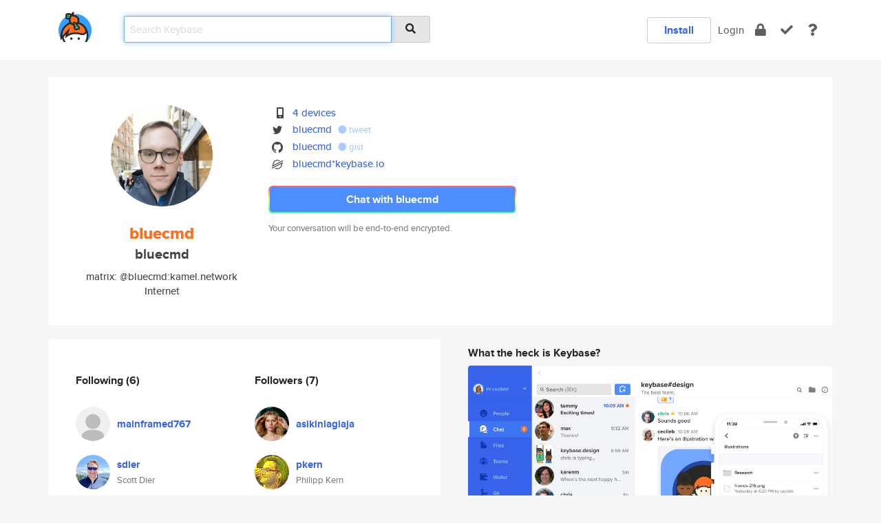

--- FILE ---
content_type: text/html; charset=utf-8
request_url: https://keybase.io/bluecmd
body_size: 6494
content:
<!DOCTYPE html>
<html id="">

  <!--~~~~~~~~~~~~~~~~~~~~~~~~~~~~~~~~~~~~~~~~~~~~~~~~~~~~~~~~~~~~~~~~~~~~~~~~

                              K E Y   B A S E

                            crypto for everyone

                        because no one we know ever
                      seems to have a public key. :-(

     No Google Analytics or other 3rd party hosted script tags on Keybase.

     And this has the added bonus that we'll never be able to serve ad code.

                                    \o/  \o/
                                  keybase team

  ~~~~~~~~~~~~~~~~~~~~~~~~~~~~~~~~~~~~~~~~~~~~~~~~~~~~~~~~~~~~~~~~~~~~~~~~~-->

  <head>
    <title>bluecmd (bluecmd) | Keybase</title>
    <meta       name="viewport"    content="width=device-width, initial-scale=1.0, maximum-scale=1.0, user-scalable=no">
    <link       href="/_/brew/_/52e9d104/sitewide-css.css"      rel="stylesheet">
    
    <script type="text/javascript" nonce="2cedac7f-e226-461b-aaa2-0c08b73cddd9" src="/_/brew/_/906baaf9/sitewide-js.js"></script>

    <meta    charset="UTF-8" />
    

<meta name="Description" content="bluecmd (bluecmd) is now on Keybase, an open source app for encryption and cryptography."><meta property="og:description" content="bluecmd (bluecmd) is now on Keybase, an open source app for encryption and cryptography."><meta name="twitter:site" content="@bluecmd"><meta name="twitter:image" content="https://s3.amazonaws.com/keybase_processed_uploads/85750f1a779d5a28ecd56cca233e9305_360_360.jpg"><meta name="twitter:title" content="bluecmd (bluecmd) on Keybase"><meta name="twitter:description" content="bluecmd (bluecmd) is now on Keybase, an open source app for encryption and cryptography."><meta property="og:image"  content="https://s3.amazonaws.com/keybase_processed_uploads/85750f1a779d5a28ecd56cca233e9305_360_360.jpg"><meta property="og:image:width" content="360"><meta property="og:image:height" content="360">

    <script type="text/javascript" nonce="2cedac7f-e226-461b-aaa2-0c08b73cddd9">
    window.csrf_token="lgHZIDJmNDk5MjQwZTRlOGY0ZDkzZTRmMzBmZjBlNDVlNjA4zmlyexHOAxcEAMDEIAvcOueGJ13Ng6VnRbTnN5VuuT+jkHbqs8zlO/x5sbb1";
    </script>
  </head>

  
  <body id="">
  <div class="run-mode run-mode-prod">
    <div class="grid-monitor"> 
      <input id="url_base" type="hidden" value="https://keybase.io/"/>

        <div id="navbar-top">
          <div class="navbar navbar-fixed-top navbar-default" role="navigation" data-active-tab="">

            <div class="container navbar-container">
              <div class="row">

                <div class="col-xs-2 col-sm-1">
                  <div class="navbar-header">
                    <div class="navbar-brand">
                      <a href="/" aria-label="home">
                        <img src="/images/icons/icon-keybase-logo-48.png" srcset="/images/icons/icon-keybase-logo-48@2x.png 2x" width="48" height="48" />
                      </a>
                    </div>
                    <div class="staging-notice">Keybase Staging Server</div>
                  </div>
                </div>

                <div class="col-xs-10 col-sm-5">
                  <div class="nav-search-wrapper">
                    <div class="input-group form-group">
                      <input type="text" class="form-control auto-focus nav-search-input  " data-focus-priority="0" placeholder="Search Keybase"
                      autocapitalize="off" autocorrect="off" autocomplete="off" spellcheck="false">
                      <span class="input-group-addon"><i class="fas fa-search"></i></span>
                    </div>
                  </div>
                </div>

                <div class="col-xs-12 col-sm-6">    

      <table class="nav navbar-right navbar-buttons pull-right">
        <tr>
        
            <td>
              
              <a href="/download" class="btn btn-secondary">Install</a>
            </td>
            <td><a onclick="return false;" href="#_" class="navbar-link link-login ">Login</a></td>
            <td class="nav-btn "><div class="auto-tooltip" title="Encrypt"><a href="/encrypt" aria-label="encrypt"><i class="fas fa-lock"></i></a></div></td>
            <td class="nav-btn " ><div class="auto-tooltip" title="Verify"><a href="/verify" aria-label="verify"><i class="fas fa-check"></i></a></div></td>
            <td class="hidden-xs nav-btn "   ><div class="auto-tooltip" title="Docs"><a href="http://book.keybase.io" aria-label="docs"><i class="fas fa-question"></i></a></div></td>
          
        </tr>
      </table>
</div>

              </div>
            </div>
          </div>
        </div>



      
    

<div id="autoreset-event-error" class="container alert alert-warning" style="text-align:center; display:none;">
  <span id="autoreset-event-error-msg">  </span>
  <button type="button" class="close"><span id="autoreset-event-error-close">×</span></button>
</div>
<div id="autoreset-event-success" class="container alert alert-success" style="text-align:center; display:none;">
  <span id="autoreset-event-success-msg">  </span>
  <button type="button" class="close"><span id="autoreset-event-success-close">×</span></button>
</div>




      
      <div class="modal modal-primary" id="shared-modal" data-backdrop="static">
      </div>

      
      <div class="content">
        

<input type="hidden" id="is-self-view" value="0">
<div id="page-user">


    <div class="user-header">
    <div class="container">
      <div class="row header-row kb-main-card">
        <div class="col-sm-4 col-lg-3 col-profile-heading">
          
<div class="profile-heading" data-username="bluecmd" data-uid="ef02a3833c941dbe5818e1a2c7382f19">

  <div class="picture user-profile-picture">
    
        <img src="https://s3.amazonaws.com/keybase_processed_uploads/85750f1a779d5a28ecd56cca233e9305_360_360.jpg" class="img-circle" width="148" height="148">
      
  </div>


  <div class="full-name ">
    <div class="username ">bluecmd</div>
    
        bluecmd
      
  </div>
  

  
      <div class="bio">
        
            matrix: @bluecmd:kamel.network
          
      </div>
    
      <div class="location">
        
            Internet
          
      </div>
    

</div>

        </div>
        <div class="col-sm-8 col-lg-9 col-identity-heading">
          
<div class="identity-heading">

  <div class="visible-xs">
    
<div class="track-action-wrapper">
  

  <span class="btn-gradient"><a href="#_" onclick="return false;" class="btn btn-primary   app-redirector app-redirector-primary" data-app-target="chat/bluecmd"><span class="hidden-xs">Chat with bluecmd</span><span class="visible-xs">Start a chat</span></a></span><br/>
  <span class="small">Your conversation will be end-to-end encrypted.</span>

  

</div>

  </div>

  <div class="row">
    <div class="col-sm-7">
        
    

        

  <div class="identity-table">
    
        <div class="it-item">
          <i class="icon-kb-iconfont-identity-devices"></i>
          <a href="/bluecmd/devices">4 devices</a>
        </div>
      
<div class="it-item">
  <img class="it-icon" width="16px" height="16px"
     srcset="/images/paramproofs/services/twitter/logo_black_16.png 16w, /images/paramproofs/services/twitter/logo_black_16@2x.png 32w" />

  <a href="https://twitter.com/bluecmd" rel="me">bluecmd</a>
  <span class="proof-tags">
  
        <a class="proof-tag proof-tag-state-1" href="https://twitter.com/bluecmd/status/1161343664175685632"><i class="fas fa-certificate"></i>
          tweet
        </a>
      
  </span>
</div>

<div class="it-item">
  <img class="it-icon" width="16px" height="16px"
     srcset="/images/paramproofs/services/github/logo_black_16.png 16w, /images/paramproofs/services/github/logo_black_16@2x.png 32w" />

  <a href="https://github.com/bluecmd" rel="me">bluecmd</a>
  <span class="proof-tags">
  
        <a class="proof-tag proof-tag-state-1" href="https://gist.github.com/f23b3df80967dca8a66da8d63d8d8017"><i class="fas fa-certificate"></i>
          gist
        </a>
      
  </span>
</div>

          <div class="it-item">
            <img class="it-icon" width="16px" height="16px"
     srcset="/images/paramproofs/services/stellar/logo_black_16.png 16w, /images/paramproofs/services/stellar/logo_black_16@2x.png 32w" />

            <a href="#_" onclick="return false;" class="view-stellar-address"
              data-username="bluecmd">bluecmd*keybase.io</a>
          </div>
        
    <div class="clearfix"></div>
  </div>

        
<div class="identity-table">
  

  <div class="clearfix"></div>
</div>

    </div>
    <div class="col-sm-5 col-dropdown">
        

    </div>
  </div>

  

  <div class="hidden-xs">
    
<div class="track-action-wrapper">
  

  <span class="btn-gradient"><a href="#_" onclick="return false;" class="btn btn-primary btn-md app-redirector app-redirector-primary" data-app-target="chat/bluecmd"><span class="hidden-xs">Chat with bluecmd</span><span class="visible-xs">Start a chat</span></a></span><br/>
  <span class="small">Your conversation will be end-to-end encrypted.</span>

  

</div>

  </div>

</div>

        </div>
      </div>
    </div>
  </div>

  <div class="user-body">

    <div class="container">
      <div class="row">
        <div class="col-md-6 col-tracking-table">

          

          

<div class="tracking" id="profile-tracking-section">
  
    <div class="row">
      <div class="col-xs-12 kb-main-card">

          <div class="row">
            <div class="col-xs-6 tracking-col">
              <h4>Following <span class="num">(6)</span></h4>
              <table class="follower-table">
                
      <tr data-uid="55960e56e8f040f96c6e78610d2c8719" class="follower-row">
        <td>
          
              <a href="/mainframed767"><img class="img img-circle" src="/images/no-photo/placeholder-avatar-180-x-180.png" width="50" height="50"></a>
            
        </td>
        <td class="td-follower-info">
          <a href="/mainframed767" class="username ">mainframed767</a><br/>
          <span class="small"></span>
        </td>
      </tr>
    
      <tr data-uid="36379a73a66d6ea7988218992133c719" class="follower-row">
        <td>
          
              <a href="/sdier"><img class="img img-circle" src="https://s3.amazonaws.com/keybase_processed_uploads/d8091559a4de9b6a73f64898dc192205_200_200.jpg" width="50" height="50"></a>
            
        </td>
        <td class="td-follower-info">
          <a href="/sdier" class="username ">sdier</a><br/>
          <span class="small">Scott Dier</span>
        </td>
      </tr>
    
      <tr data-uid="f94e1726dd092e4042de8db99a120500" class="follower-row">
        <td>
          
              <a href="/kev009"><img class="img img-circle" src="https://s3.amazonaws.com/keybase_processed_uploads/00975eda0fda28069aaba471b4538305_200_200_square_200.jpeg" width="50" height="50"></a>
            
        </td>
        <td class="td-follower-info">
          <a href="/kev009" class="username ">kev009</a><br/>
          <span class="small">Kevin Bowling</span>
        </td>
      </tr>
    
      <tr data-uid="371f60bcb740455e3238180f41a24c00" class="follower-row">
        <td>
          
              <a href="/wizardofzos"><img class="img img-circle" src="https://s3.amazonaws.com/keybase_processed_uploads/0b38cad48914d9b71419a4f91a45e205_200_200.jpg" width="50" height="50"></a>
            
        </td>
        <td class="td-follower-info">
          <a href="/wizardofzos" class="username ">wizardofzos</a><br/>
          <span class="small">Henri Kuiper</span>
        </td>
      </tr>
    
      <tr data-uid="cd3b353e9f98b91910b53ca6586fa219" class="follower-row">
        <td>
          
              <a href="/nogonosa"><img class="img img-circle" src="https://s3.amazonaws.com/keybase_processed_uploads/f0d709d32935268b743adabf4aed4f05_200_200.jpg" width="50" height="50"></a>
            
        </td>
        <td class="td-follower-info">
          <a href="/nogonosa" class="username ">nogonosa</a><br/>
          <span class="small">GiRa</span>
        </td>
      </tr>
    
      <tr data-uid="2cd96316ea3f39b1c3b286c71e450e19" class="follower-row">
        <td>
          
              <a href="/rctl"><img class="img img-circle" src="https://s3.amazonaws.com/keybase_processed_uploads/e0ecd6b3593e04bfde2069cdff061005_200_200.jpg" width="50" height="50"></a>
            
        </td>
        <td class="td-follower-info">
          <a href="/rctl" class="username ">rctl</a><br/>
          <span class="small">Rasmus Jönsson</span>
        </td>
      </tr>
    

              </table>
            </div>
            <div class="col-xs-6 trackers-col">
              <h4>Followers <span class="num">(7)</span></h4>
              <table class="follower-table">
                
      <tr data-uid="813a06a6da96a83e2de740e4137d5c19" class="follower-row">
        <td>
          
              <a href="/asikinlagiaja"><img class="img img-circle" src="https://s3.amazonaws.com/keybase_processed_uploads/2a117e71119d884769326ebc8a97f105_200_200.jpg" width="50" height="50"></a>
            
        </td>
        <td class="td-follower-info">
          <a href="/asikinlagiaja" class="username ">asikinlagiaja</a><br/>
          <span class="small"></span>
        </td>
      </tr>
    
      <tr data-uid="f30e2c8f2a2caa8f9e635d6fa9c82919" class="follower-row">
        <td>
          
              <a href="/pkern"><img class="img img-circle" src="https://s3.amazonaws.com/keybase_processed_uploads/d3c5283216ee39e28a498e3ffed6aa05_200_200.png" width="50" height="50"></a>
            
        </td>
        <td class="td-follower-info">
          <a href="/pkern" class="username ">pkern</a><br/>
          <span class="small">Philipp Kern</span>
        </td>
      </tr>
    
      <tr data-uid="5457d70af8a2c825a2b7538e44003c19" class="follower-row">
        <td>
          
              <a href="/palal"><img class="img img-circle" src="/images/no-photo/placeholder-avatar-180-x-180.png" width="50" height="50"></a>
            
        </td>
        <td class="td-follower-info">
          <a href="/palal" class="username ">palal</a><br/>
          <span class="small">Biryukov Rufin</span>
        </td>
      </tr>
    
      <tr data-uid="512bd942a91a2c0f4477312c14ad9919" class="follower-row">
        <td>
          
              <a href="/garonevbollemt"><img class="img img-circle" src="https://s3.amazonaws.com/keybase_processed_uploads/aa3935ac5d418143781fe8df137dd305_200_200.jpg" width="50" height="50"></a>
            
        </td>
        <td class="td-follower-info">
          <a href="/garonevbollemt" class="username ">garonevbollemt</a><br/>
          <span class="small">Kolemin Donat</span>
        </td>
      </tr>
    
      <tr data-uid="f94e1726dd092e4042de8db99a120500" class="follower-row">
        <td>
          
              <a href="/kev009"><img class="img img-circle" src="https://s3.amazonaws.com/keybase_processed_uploads/00975eda0fda28069aaba471b4538305_200_200_square_200.jpeg" width="50" height="50"></a>
            
        </td>
        <td class="td-follower-info">
          <a href="/kev009" class="username ">kev009</a><br/>
          <span class="small">Kevin Bowling</span>
        </td>
      </tr>
    
      <tr data-uid="78cb777c4152d238cb3a055ca6062800" class="follower-row">
        <td>
          
              <a href="/holmboe"><img class="img img-circle" src="https://s3.amazonaws.com/keybase_processed_uploads/7b744d213f6086d36276b6a91c4e8805_200_200.jpg" width="50" height="50"></a>
            
        </td>
        <td class="td-follower-info">
          <a href="/holmboe" class="username ">holmboe</a><br/>
          <span class="small">Henrik Holmboe</span>
        </td>
      </tr>
    
      <tr data-uid="cd3b353e9f98b91910b53ca6586fa219" class="follower-row">
        <td>
          
              <a href="/nogonosa"><img class="img img-circle" src="https://s3.amazonaws.com/keybase_processed_uploads/f0d709d32935268b743adabf4aed4f05_200_200.jpg" width="50" height="50"></a>
            
        </td>
        <td class="td-follower-info">
          <a href="/nogonosa" class="username ">nogonosa</a><br/>
          <span class="small">GiRa</span>
        </td>
      </tr>
    

              </table>
            </div>
          </div>
        </div>
      </div>

    

  
      <div class="row row-other-people">
        <div class="col-xs-12 kb-main-card">
          <div class="row">
            <div class="col-xs-12">
              <h4>Browse others <span class="num">(15)</span></h4>
            </div>
            
                <div class="col-xs-6 trackers-col">
                  <table class="follower-table">
                    
      <tr data-uid="d02a578e7d671500d32d06c221376a19" class="follower-row">
        <td>
          
              <a href="/joeszodfridt"><img class="img img-circle" src="/images/no-photo/placeholder-avatar-180-x-180.png" width="50" height="50"></a>
            
        </td>
        <td class="td-follower-info">
          <a href="/joeszodfridt" class="username ">joeszodfridt</a><br/>
          <span class="small"></span>
        </td>
      </tr>
    

                  </table>
                </div>
              
                <div class="col-xs-6 trackers-col">
                  <table class="follower-table">
                    
      <tr data-uid="d0031acfdecc95acb077828ea9218919" class="follower-row">
        <td>
          
              <a href="/lonny79"><img class="img img-circle" src="https://s3.amazonaws.com/keybase_processed_uploads/dcfe6473fa2b423b20a8a2c91491c205_200_200.jpg" width="50" height="50"></a>
            
        </td>
        <td class="td-follower-info">
          <a href="/lonny79" class="username ">lonny79</a><br/>
          <span class="small">Julian Zakrzewska</span>
        </td>
      </tr>
    

                  </table>
                </div>
              
                <div class="col-xs-6 trackers-col">
                  <table class="follower-table">
                    
      <tr data-uid="d07560c48fc892c24ad1aeec2de54d19" class="follower-row">
        <td>
          
              <a href="/patdumond"><img class="img img-circle" src="https://s3.amazonaws.com/keybase_processed_uploads/91136eda5b419cdaef57e8f102a76d05_200_200_square_200.jpeg" width="50" height="50"></a>
            
        </td>
        <td class="td-follower-info">
          <a href="/patdumond" class="username ">patdumond</a><br/>
          <span class="small">Patricia Anne Dumond</span>
        </td>
      </tr>
    

                  </table>
                </div>
              
                <div class="col-xs-6 trackers-col">
                  <table class="follower-table">
                    
      <tr data-uid="d06c5eed29df102706cda00b8ffca719" class="follower-row">
        <td>
          
              <a href="/bellenoelle"><img class="img img-circle" src="https://s3.amazonaws.com/keybase_processed_uploads/f88dff0159264d80f156bea323361505_200_200.jpg" width="50" height="50"></a>
            
        </td>
        <td class="td-follower-info">
          <a href="/bellenoelle" class="username ">bellenoelle</a><br/>
          <span class="small">Noël Ponthieux</span>
        </td>
      </tr>
    

                  </table>
                </div>
              
                <div class="col-xs-6 trackers-col">
                  <table class="follower-table">
                    
      <tr data-uid="d0d0d68d0f973c2e2d170ced4dd08d19" class="follower-row">
        <td>
          
              <a href="/dmatias"><img class="img img-circle" src="/images/no-photo/placeholder-avatar-180-x-180.png" width="50" height="50"></a>
            
        </td>
        <td class="td-follower-info">
          <a href="/dmatias" class="username ">dmatias</a><br/>
          <span class="small">David Matias</span>
        </td>
      </tr>
    

                  </table>
                </div>
              
                <div class="col-xs-6 trackers-col">
                  <table class="follower-table">
                    
      <tr data-uid="d0ade3da47ba29830bbe84b2bb8f6e19" class="follower-row">
        <td>
          
              <a href="/lynnzico"><img class="img img-circle" src="/images/no-photo/placeholder-avatar-180-x-180.png" width="50" height="50"></a>
            
        </td>
        <td class="td-follower-info">
          <a href="/lynnzico" class="username ">lynnzico</a><br/>
          <span class="small"></span>
        </td>
      </tr>
    

                  </table>
                </div>
              
                <div class="col-xs-6 trackers-col">
                  <table class="follower-table">
                    
      <tr data-uid="d04c14c36658ad30cbe2357720cb4219" class="follower-row">
        <td>
          
              <a href="/00xtninja"><img class="img img-circle" src="/images/no-photo/placeholder-avatar-180-x-180.png" width="50" height="50"></a>
            
        </td>
        <td class="td-follower-info">
          <a href="/00xtninja" class="username ">00xtninja</a><br/>
          <span class="small"></span>
        </td>
      </tr>
    

                  </table>
                </div>
              
                <div class="col-xs-6 trackers-col">
                  <table class="follower-table">
                    
      <tr data-uid="d0ca9e5710355853d5c634e5b626e619" class="follower-row">
        <td>
          
              <a href="/yuvraj_backbase"><img class="img img-circle" src="/images/no-photo/placeholder-avatar-180-x-180.png" width="50" height="50"></a>
            
        </td>
        <td class="td-follower-info">
          <a href="/yuvraj_backbase" class="username ">yuvraj_backbase</a><br/>
          <span class="small">Yuvraj Jagtap</span>
        </td>
      </tr>
    

                  </table>
                </div>
              
                <div class="col-xs-6 trackers-col">
                  <table class="follower-table">
                    
      <tr data-uid="d04c382eafcae846908663ec7404f019" class="follower-row">
        <td>
          
              <a href="/silvita123"><img class="img img-circle" src="https://s3.amazonaws.com/keybase_processed_uploads/da20eae76c5b68f20da0c508d59eb105_200_200.jpg" width="50" height="50"></a>
            
        </td>
        <td class="td-follower-info">
          <a href="/silvita123" class="username ">silvita123</a><br/>
          <span class="small"></span>
        </td>
      </tr>
    

                  </table>
                </div>
              
                <div class="col-xs-6 trackers-col">
                  <table class="follower-table">
                    
      <tr data-uid="d07ee7e529af02ace472e74ef4be1b19" class="follower-row">
        <td>
          
              <a href="/brando"><img class="img img-circle" src="https://s3.amazonaws.com/keybase_processed_uploads/690a5541b3fc2263f9593c733c397e05_200_200.jpg" width="50" height="50"></a>
            
        </td>
        <td class="td-follower-info">
          <a href="/brando" class="username ">brando</a><br/>
          <span class="small"></span>
        </td>
      </tr>
    

                  </table>
                </div>
              
                <div class="col-xs-6 trackers-col">
                  <table class="follower-table">
                    
      <tr data-uid="d0011754831fba4d3563c5cc595df919" class="follower-row">
        <td>
          
              <a href="/hienco"><img class="img img-circle" src="https://s3.amazonaws.com/keybase_processed_uploads/2137560fd6a2a8e6d30e766acead2605_200_200.jpg" width="50" height="50"></a>
            
        </td>
        <td class="td-follower-info">
          <a href="/hienco" class="username ">hienco</a><br/>
          <span class="small">Rafael Encinosa</span>
        </td>
      </tr>
    

                  </table>
                </div>
              
                <div class="col-xs-6 trackers-col">
                  <table class="follower-table">
                    
      <tr data-uid="d0217952eb61a115955707e0da755419" class="follower-row">
        <td>
          
              <a href="/lamevbyuteb"><img class="img img-circle" src="https://s3.amazonaws.com/keybase_processed_uploads/a953a71f30c35b5f81915fbd58320205_200_200.jpg" width="50" height="50"></a>
            
        </td>
        <td class="td-follower-info">
          <a href="/lamevbyuteb" class="username ">lamevbyuteb</a><br/>
          <span class="small">Shherbinin Adonis</span>
        </td>
      </tr>
    

                  </table>
                </div>
              
                <div class="col-xs-6 trackers-col">
                  <table class="follower-table">
                    
      <tr data-uid="d0961351a3f0ffea6dbca3c6b54fed19" class="follower-row">
        <td>
          
              <a href="/doriana"><img class="img img-circle" src="https://s3.amazonaws.com/keybase_processed_uploads/8ed0fd5c3128f8657760c2af92604305_200_200.jpg" width="50" height="50"></a>
            
        </td>
        <td class="td-follower-info">
          <a href="/doriana" class="username ">doriana</a><br/>
          <span class="small"></span>
        </td>
      </tr>
    

                  </table>
                </div>
              
                <div class="col-xs-6 trackers-col">
                  <table class="follower-table">
                    
      <tr data-uid="d04f8ea068cfc05ee130618a31c9b919" class="follower-row">
        <td>
          
              <a href="/werknfairy"><img class="img img-circle" src="https://s3.amazonaws.com/keybase_processed_uploads/9cbdafb95c92a8e5e887ed4e7442de05_200_200.jpg" width="50" height="50"></a>
            
        </td>
        <td class="td-follower-info">
          <a href="/werknfairy" class="username ">werknfairy</a><br/>
          <span class="small"></span>
        </td>
      </tr>
    

                  </table>
                </div>
              
                <div class="col-xs-6 trackers-col">
                  <table class="follower-table">
                    
      <tr data-uid="d0e5ca3813fadeea6b57c44b25639f19" class="follower-row">
        <td>
          
              <a href="/heikejuengling"><img class="img img-circle" src="/images/no-photo/placeholder-avatar-180-x-180.png" width="50" height="50"></a>
            
        </td>
        <td class="td-follower-info">
          <a href="/heikejuengling" class="username ">heikejuengling</a><br/>
          <span class="small"></span>
        </td>
      </tr>
    

                  </table>
                </div>
              
          </div>
        </div>
      </div>
    
</div>


        </div>
        <div class="col-md-6 col-stuff kb-sub-card">
          

<div class="command-line-examples hidden-xs">
  
      <h4>What the heck is Keybase?</h4>
    
  <img id="screenshot1" class="img img-responsive" src="/images/screenshots/keybase-nav-v2.png" width="1550" height="1103">
  <p style="text-align:center;margin-top:30px;"></p>

    <center style="margin-bottom:30px;">
      
    <div class="install-badge">
      <a
        href="#_"
        data-use-direct="true"
        data-target="https://prerelease.keybase.io/Keybase.dmg"
        data-platform="macOS"
        data-context="user-stuff-col"
        class="install-link"
      >
        <img
          srcset="/images/badges/install-badge-macos-168-56.png, /images/badges/install-badge-macos-168-56@2x.png 2x, /images/badges/install-badge-macos-168-56@3x.png 3x"
          src="/images/badges/install-badge-macos-168-56@3x.png"
          width="168"
          height="56"
        >
      </a>

      
    </div>
  

    </center>

  
      <h3 id="keybase-is-an-open-source-app">Keybase is an open source app</h3>
<p>Keybase comes with everything you need to manage your identity,
create secure chats, and share files privately. It&#39;s free.</p>
<p>It&#39;s fun too.</p>
<p>Over 100,000 people have joined Keybase so far to prove their identities, and it&#39;s growing rapidly.</p>

    



</div>

        </div>
      </div>
    </div>
  </div>

</div>

      </div>

      <div class="footer">
  
      <div class="container hidden-xs">
        <div class="row">
          <div class="col-xs-12 col-sm-6 col-md-5 col-lg-4">
            <img src="/images/walkthrough/footprints_transp.png"  class="img-responsive" width="1000" height="272">
          </div>
        </div>
      </div>
    

<div class="container text-center hidden-xs">
  <div>

    <small>
      Keybase, 2026
    | Available within Tor at <strong>http://keybase5wmilwokqirssclfnsqrjdsi7jdir5wy7y7iu3tanwmtp6oid.onion</strong><br/><br/>

    </small>

      <a href="/download">install Keybase</a>
      | <a href="/blog">read our blog</a>
      | <a href="/docs">documentation</a>
      | <a href="/docs/bug_reporting">bug reporting</a>
      | <a href="/docs/secadv">security advisories</a>
      <br><a href="/docs/terms">terms</a>
      &amp; <a href="/docs/privacypolicy">privacy</a>
      &amp; <a href="/docs/california-ccpa">california ccpa</a>
      &amp; <a href="/docs/acceptable-use-policy">acceptable use</a><br>
        <a href="/jobs">jobs @ keybase</a>
    </div>
  </div>
</div>
<div class="container text-center visible-xs" id="mobile-footer" style="padding:20px 0">

  

  <div style="margin-bottom:20px">
    <a href="https://github.com/keybase/client/issues" rel="noopener noreferrer">Please send us feedback &amp; bug reports</a>.
  </div>
  Keybase, 2026
    | <a href="/blog">read our blog</a>
    <br><a href="/docs/terms">terms</a>
    &amp; <a href="/docs/privacypolicy">privacy</a>
    &amp; <a href="/docs/secadv">security advisories</a>
    &amp; <a href="/docs/california-ccpa">california ccpa</a>
    &amp; <a href="/docs/acceptable-use-policy">acceptable use</a>
  </div>
</div>


    </div>
  </div>
  <script type="text/javascript" nonce="2cedac7f-e226-461b-aaa2-0c08b73cddd9">
    window.session = new Session()
    window.run_mode = "prod";
  </script>
  </body>
</html>
